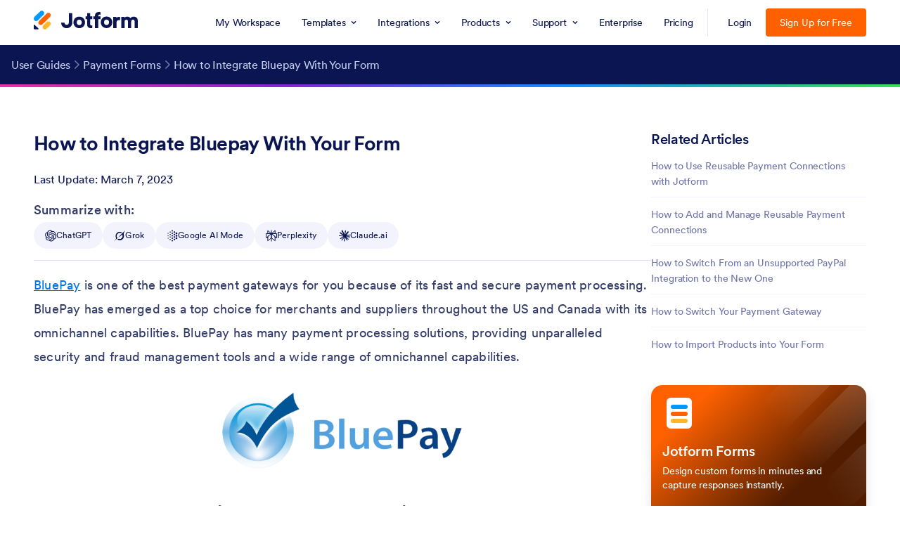

--- FILE ---
content_type: image/svg+xml
request_url: https://cdn.jotfor.ms/blog/wp-content/themes/jotblog/img/icons/youtube-play.svg
body_size: 937
content:
<svg width="151" height="116" viewBox="0 0 151 116" fill="none" xmlns="http://www.w3.org/2000/svg">
<g filter="url(#filter0_d_5537_2850)">
<path d="M129.892 23.417C128.584 18.5269 124.74 14.684 119.85 13.3749C110.996 11 75.4744 11 75.4744 11C75.4744 11 39.9534 11 31.0988 13.3749C26.2087 14.684 22.3658 18.5269 21.0568 23.417C18.6819 32.2716 18.6819 50.7568 18.6819 50.7568C18.6819 50.7568 18.6819 69.2421 21.0568 78.0967C22.3658 82.9868 26.2087 86.8297 31.0988 88.1385C39.9534 90.5136 75.4744 90.5136 75.4744 90.5136C75.4744 90.5136 110.996 90.5136 119.85 88.1385C124.74 86.8297 128.584 82.9868 129.892 78.0967C132.267 69.2421 132.267 50.7568 132.267 50.7568C132.267 50.7568 132.258 32.2716 129.892 23.417Z" fill="url(#paint0_linear_5537_2850)"/>
</g>
<g filter="url(#filter1_i_5537_2850)">
<path d="M64.1044 67.7945L93.6135 50.7587L64.1044 33.7227V67.7945Z" fill="white"/>
</g>
<defs>
<filter id="filter0_d_5537_2850" x="0.500036" y="0.0909095" width="149.949" height="115.877" filterUnits="userSpaceOnUse" color-interpolation-filters="sRGB">
<feFlood flood-opacity="0" result="BackgroundImageFix"/>
<feColorMatrix in="SourceAlpha" type="matrix" values="0 0 0 0 0 0 0 0 0 0 0 0 0 0 0 0 0 0 127 0" result="hardAlpha"/>
<feOffset dy="7.27273"/>
<feGaussianBlur stdDeviation="9.09091"/>
<feComposite in2="hardAlpha" operator="out"/>
<feColorMatrix type="matrix" values="0 0 0 0 0 0 0 0 0 0 0 0 0 0 0 0 0 0 0.3 0"/>
<feBlend mode="normal" in2="BackgroundImageFix" result="effect1_dropShadow_5537_2850"/>
<feBlend mode="normal" in="SourceGraphic" in2="effect1_dropShadow_5537_2850" result="shape"/>
</filter>
<filter id="filter1_i_5537_2850" x="64.1044" y="33.7227" width="29.5091" height="36.7991" filterUnits="userSpaceOnUse" color-interpolation-filters="sRGB">
<feFlood flood-opacity="0" result="BackgroundImageFix"/>
<feBlend mode="normal" in="SourceGraphic" in2="BackgroundImageFix" result="shape"/>
<feColorMatrix in="SourceAlpha" type="matrix" values="0 0 0 0 0 0 0 0 0 0 0 0 0 0 0 0 0 0 127 0" result="hardAlpha"/>
<feOffset dy="2.72727"/>
<feGaussianBlur stdDeviation="1.36364"/>
<feComposite in2="hardAlpha" operator="arithmetic" k2="-1" k3="1"/>
<feColorMatrix type="matrix" values="0 0 0 0 0 0 0 0 0 0 0 0 0 0 0 0 0 0 0.25 0"/>
<feBlend mode="normal" in2="shape" result="effect1_innerShadow_5537_2850"/>
</filter>
<linearGradient id="paint0_linear_5537_2850" x1="75.4746" y1="-15.5005" x2="75.4746" y2="90.5136" gradientUnits="userSpaceOnUse">
<stop stop-color="#FF5A5B"/>
<stop offset="0.57" stop-color="#FF0000"/>
</linearGradient>
</defs>
</svg>
